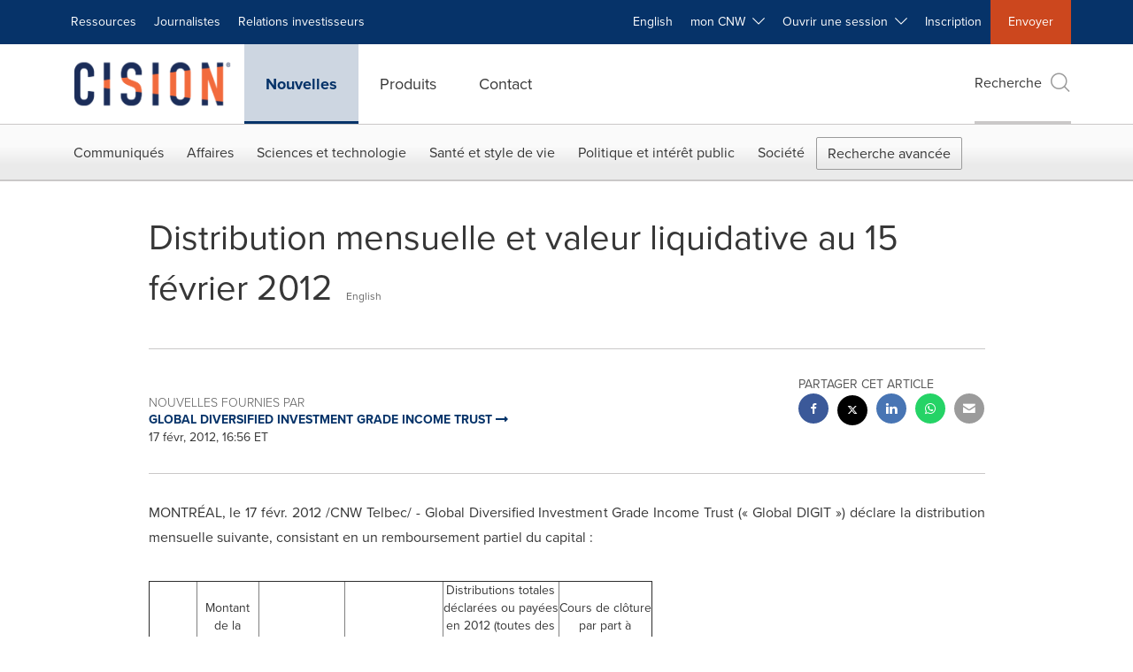

--- FILE ---
content_type: application/x-javascript
request_url: https://assets.adobedtm.com/f8e1ad0aec1d/6c4b14d454a2/cdef9f6dd8d8/RCfb473fb4cf7a4a6f92dbde3e2a46345c-source.min.js
body_size: 366
content:
// For license information, see `https://assets.adobedtm.com/f8e1ad0aec1d/6c4b14d454a2/cdef9f6dd8d8/RCfb473fb4cf7a4a6f92dbde3e2a46345c-source.js`.
_satellite.__registerScript('https://assets.adobedtm.com/f8e1ad0aec1d/6c4b14d454a2/cdef9f6dd8d8/RCfb473fb4cf7a4a6f92dbde3e2a46345c-source.min.js', "<script src=\"https://cookiechimp.com/widget/5J4t382.js\"></script>\n\n\n<script> \n  \n // console.log('cookiechimpconsent'+ window.cookieChimpConsentString)\n  \n// window.addEventListener(\"load\", function () {\n // console.log('cookiechimpconsent2' + window.cookieChimpConsentString)\n  // Check if DataGuard consent is available\n  if  (window.cookieChimpConsentString !== '') {\n \n    const popupSection = document.querySelector(\".popupAmplifySection\");\n    if (popupSection) {\n      this.setTimeout(function () {\n        popupSection.classList.add(\"active\");\n        const blackdrop = document.querySelector(\".blackdrop\");\n        if (blackdrop) blackdrop.style.display = \"block\";\n      }, 3000);\n \n      // Close popup\n      const closeBtn = popupSection.querySelector(\".closePopupBtn\");\n      if (closeBtn) {\n        closeBtn.addEventListener(\"click\", function () {\n          popupSection.classList.remove(\"active\");\n          const blackdrop = document.querySelector(\".blackdrop\");\n          if (blackdrop) blackdrop.style.display = \"none\";\n        });\n      }\n    }\n \n  }\n \n  \n  \n  </script>");